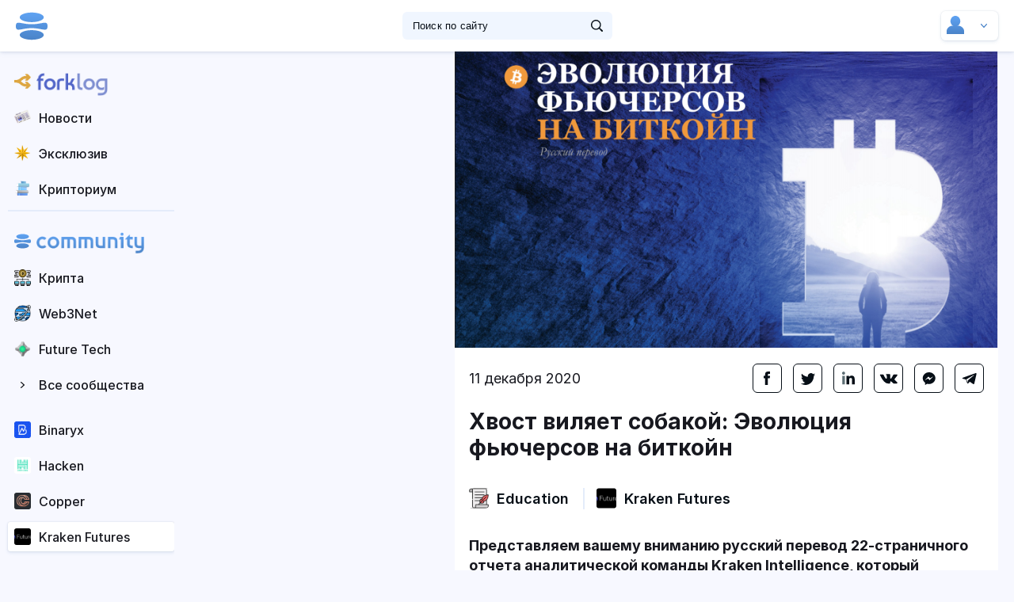

--- FILE ---
content_type: text/html; charset=UTF-8
request_url: https://hub.forklog.com/hvost-vilyaet-sobakoj-evolyutsiya-fyuchersov-na-bitkojn/
body_size: 15668
content:
<!DOCTYPE html>
<html  lang="ru-RU" style="margin-top: 0 !important">

<head>
	<meta charset="UTF-8">
    <meta name="viewport" content="width=device-width, initial-scale=1.0">
    <meta http-equiv="X-UA-Compatible" content="ie=edge">
	<meta name="viewport" content="width=device-width, initial-scale=1">
	<link rel="profile" href="http://gmpg.org/xfn/11">
	<style>
		@import url('https://rsms.me/inter/inter.css');
		html { font-family: 'Inter', sans-serif; }
		@supports (font-variation-settings: normal) {
			html { font-family: 'Inter var', sans-serif; }
}
	</style>
	<link rel="stylesheet prefetch" href="https://hub.forklog.com/wp-content/themes/hubv2/fonts/inter/Inter-Regular-slnt=0.ttf" as="font" type="font/ttf" crossorigin>
		<link rel="pingback" href="https://hub.forklog.com/xmlrpc.php">
	
			<title>Хвост виляет собакой: Эволюция фьючерсов на биткойн &#8212; Community HUB</title>
<meta name='robots' content='max-image-preview:large' />
	<style>img:is([sizes="auto" i], [sizes^="auto," i]) { contain-intrinsic-size: 3000px 1500px }</style>
	<link rel="alternate" type="application/rss+xml" title="Community HUB &raquo; Лента" href="https://hub.forklog.com/feed/" />
<link rel="alternate" type="application/rss+xml" title="Community HUB &raquo; Лента комментариев" href="https://hub.forklog.com/comments/feed/" />
<link rel="alternate" type="application/rss+xml" title="Community HUB &raquo; Лента комментариев к &laquo;Хвост виляет собакой: Эволюция фьючерсов на биткойн&raquo;" href="https://hub.forklog.com/hvost-vilyaet-sobakoj-evolyutsiya-fyuchersov-na-bitkojn/feed/" />
<script type="text/javascript">
/* <![CDATA[ */
window._wpemojiSettings = {"baseUrl":"https:\/\/s.w.org\/images\/core\/emoji\/16.0.1\/72x72\/","ext":".png","svgUrl":"https:\/\/s.w.org\/images\/core\/emoji\/16.0.1\/svg\/","svgExt":".svg","source":{"concatemoji":"https:\/\/hub.forklog.com\/wp-includes\/js\/wp-emoji-release.min.js?ver=6.8.3"}};
/*! This file is auto-generated */
!function(s,n){var o,i,e;function c(e){try{var t={supportTests:e,timestamp:(new Date).valueOf()};sessionStorage.setItem(o,JSON.stringify(t))}catch(e){}}function p(e,t,n){e.clearRect(0,0,e.canvas.width,e.canvas.height),e.fillText(t,0,0);var t=new Uint32Array(e.getImageData(0,0,e.canvas.width,e.canvas.height).data),a=(e.clearRect(0,0,e.canvas.width,e.canvas.height),e.fillText(n,0,0),new Uint32Array(e.getImageData(0,0,e.canvas.width,e.canvas.height).data));return t.every(function(e,t){return e===a[t]})}function u(e,t){e.clearRect(0,0,e.canvas.width,e.canvas.height),e.fillText(t,0,0);for(var n=e.getImageData(16,16,1,1),a=0;a<n.data.length;a++)if(0!==n.data[a])return!1;return!0}function f(e,t,n,a){switch(t){case"flag":return n(e,"\ud83c\udff3\ufe0f\u200d\u26a7\ufe0f","\ud83c\udff3\ufe0f\u200b\u26a7\ufe0f")?!1:!n(e,"\ud83c\udde8\ud83c\uddf6","\ud83c\udde8\u200b\ud83c\uddf6")&&!n(e,"\ud83c\udff4\udb40\udc67\udb40\udc62\udb40\udc65\udb40\udc6e\udb40\udc67\udb40\udc7f","\ud83c\udff4\u200b\udb40\udc67\u200b\udb40\udc62\u200b\udb40\udc65\u200b\udb40\udc6e\u200b\udb40\udc67\u200b\udb40\udc7f");case"emoji":return!a(e,"\ud83e\udedf")}return!1}function g(e,t,n,a){var r="undefined"!=typeof WorkerGlobalScope&&self instanceof WorkerGlobalScope?new OffscreenCanvas(300,150):s.createElement("canvas"),o=r.getContext("2d",{willReadFrequently:!0}),i=(o.textBaseline="top",o.font="600 32px Arial",{});return e.forEach(function(e){i[e]=t(o,e,n,a)}),i}function t(e){var t=s.createElement("script");t.src=e,t.defer=!0,s.head.appendChild(t)}"undefined"!=typeof Promise&&(o="wpEmojiSettingsSupports",i=["flag","emoji"],n.supports={everything:!0,everythingExceptFlag:!0},e=new Promise(function(e){s.addEventListener("DOMContentLoaded",e,{once:!0})}),new Promise(function(t){var n=function(){try{var e=JSON.parse(sessionStorage.getItem(o));if("object"==typeof e&&"number"==typeof e.timestamp&&(new Date).valueOf()<e.timestamp+604800&&"object"==typeof e.supportTests)return e.supportTests}catch(e){}return null}();if(!n){if("undefined"!=typeof Worker&&"undefined"!=typeof OffscreenCanvas&&"undefined"!=typeof URL&&URL.createObjectURL&&"undefined"!=typeof Blob)try{var e="postMessage("+g.toString()+"("+[JSON.stringify(i),f.toString(),p.toString(),u.toString()].join(",")+"));",a=new Blob([e],{type:"text/javascript"}),r=new Worker(URL.createObjectURL(a),{name:"wpTestEmojiSupports"});return void(r.onmessage=function(e){c(n=e.data),r.terminate(),t(n)})}catch(e){}c(n=g(i,f,p,u))}t(n)}).then(function(e){for(var t in e)n.supports[t]=e[t],n.supports.everything=n.supports.everything&&n.supports[t],"flag"!==t&&(n.supports.everythingExceptFlag=n.supports.everythingExceptFlag&&n.supports[t]);n.supports.everythingExceptFlag=n.supports.everythingExceptFlag&&!n.supports.flag,n.DOMReady=!1,n.readyCallback=function(){n.DOMReady=!0}}).then(function(){return e}).then(function(){var e;n.supports.everything||(n.readyCallback(),(e=n.source||{}).concatemoji?t(e.concatemoji):e.wpemoji&&e.twemoji&&(t(e.twemoji),t(e.wpemoji)))}))}((window,document),window._wpemojiSettings);
/* ]]> */
</script>
<style id='wp-emoji-styles-inline-css' type='text/css'>

	img.wp-smiley, img.emoji {
		display: inline !important;
		border: none !important;
		box-shadow: none !important;
		height: 1em !important;
		width: 1em !important;
		margin: 0 0.07em !important;
		vertical-align: -0.1em !important;
		background: none !important;
		padding: 0 !important;
	}
</style>
<style id='classic-theme-styles-inline-css' type='text/css'>
/*! This file is auto-generated */
.wp-block-button__link{color:#fff;background-color:#32373c;border-radius:9999px;box-shadow:none;text-decoration:none;padding:calc(.667em + 2px) calc(1.333em + 2px);font-size:1.125em}.wp-block-file__button{background:#32373c;color:#fff;text-decoration:none}
</style>
<style id='global-styles-inline-css' type='text/css'>
:root{--wp--preset--aspect-ratio--square: 1;--wp--preset--aspect-ratio--4-3: 4/3;--wp--preset--aspect-ratio--3-4: 3/4;--wp--preset--aspect-ratio--3-2: 3/2;--wp--preset--aspect-ratio--2-3: 2/3;--wp--preset--aspect-ratio--16-9: 16/9;--wp--preset--aspect-ratio--9-16: 9/16;--wp--preset--color--black: #000000;--wp--preset--color--cyan-bluish-gray: #abb8c3;--wp--preset--color--white: #ffffff;--wp--preset--color--pale-pink: #f78da7;--wp--preset--color--vivid-red: #cf2e2e;--wp--preset--color--luminous-vivid-orange: #ff6900;--wp--preset--color--luminous-vivid-amber: #fcb900;--wp--preset--color--light-green-cyan: #7bdcb5;--wp--preset--color--vivid-green-cyan: #00d084;--wp--preset--color--pale-cyan-blue: #8ed1fc;--wp--preset--color--vivid-cyan-blue: #0693e3;--wp--preset--color--vivid-purple: #9b51e0;--wp--preset--color--dark-gray: #222222;--wp--preset--color--medium-gray: #444444;--wp--preset--color--light-gray: #888888;--wp--preset--color--accent: #2e64e6;--wp--preset--gradient--vivid-cyan-blue-to-vivid-purple: linear-gradient(135deg,rgba(6,147,227,1) 0%,rgb(155,81,224) 100%);--wp--preset--gradient--light-green-cyan-to-vivid-green-cyan: linear-gradient(135deg,rgb(122,220,180) 0%,rgb(0,208,130) 100%);--wp--preset--gradient--luminous-vivid-amber-to-luminous-vivid-orange: linear-gradient(135deg,rgba(252,185,0,1) 0%,rgba(255,105,0,1) 100%);--wp--preset--gradient--luminous-vivid-orange-to-vivid-red: linear-gradient(135deg,rgba(255,105,0,1) 0%,rgb(207,46,46) 100%);--wp--preset--gradient--very-light-gray-to-cyan-bluish-gray: linear-gradient(135deg,rgb(238,238,238) 0%,rgb(169,184,195) 100%);--wp--preset--gradient--cool-to-warm-spectrum: linear-gradient(135deg,rgb(74,234,220) 0%,rgb(151,120,209) 20%,rgb(207,42,186) 40%,rgb(238,44,130) 60%,rgb(251,105,98) 80%,rgb(254,248,76) 100%);--wp--preset--gradient--blush-light-purple: linear-gradient(135deg,rgb(255,206,236) 0%,rgb(152,150,240) 100%);--wp--preset--gradient--blush-bordeaux: linear-gradient(135deg,rgb(254,205,165) 0%,rgb(254,45,45) 50%,rgb(107,0,62) 100%);--wp--preset--gradient--luminous-dusk: linear-gradient(135deg,rgb(255,203,112) 0%,rgb(199,81,192) 50%,rgb(65,88,208) 100%);--wp--preset--gradient--pale-ocean: linear-gradient(135deg,rgb(255,245,203) 0%,rgb(182,227,212) 50%,rgb(51,167,181) 100%);--wp--preset--gradient--electric-grass: linear-gradient(135deg,rgb(202,248,128) 0%,rgb(113,206,126) 100%);--wp--preset--gradient--midnight: linear-gradient(135deg,rgb(2,3,129) 0%,rgb(40,116,252) 100%);--wp--preset--font-size--small: 16px;--wp--preset--font-size--medium: 20px;--wp--preset--font-size--large: 24px;--wp--preset--font-size--x-large: 42px;--wp--preset--font-size--normal: 18px;--wp--preset--font-size--huge: 32px;--wp--preset--spacing--20: 0.44rem;--wp--preset--spacing--30: 0.67rem;--wp--preset--spacing--40: 1rem;--wp--preset--spacing--50: 1.5rem;--wp--preset--spacing--60: 2.25rem;--wp--preset--spacing--70: 3.38rem;--wp--preset--spacing--80: 5.06rem;--wp--preset--shadow--natural: 6px 6px 9px rgba(0, 0, 0, 0.2);--wp--preset--shadow--deep: 12px 12px 50px rgba(0, 0, 0, 0.4);--wp--preset--shadow--sharp: 6px 6px 0px rgba(0, 0, 0, 0.2);--wp--preset--shadow--outlined: 6px 6px 0px -3px rgba(255, 255, 255, 1), 6px 6px rgba(0, 0, 0, 1);--wp--preset--shadow--crisp: 6px 6px 0px rgba(0, 0, 0, 1);}:where(.is-layout-flex){gap: 0.5em;}:where(.is-layout-grid){gap: 0.5em;}body .is-layout-flex{display: flex;}.is-layout-flex{flex-wrap: wrap;align-items: center;}.is-layout-flex > :is(*, div){margin: 0;}body .is-layout-grid{display: grid;}.is-layout-grid > :is(*, div){margin: 0;}:where(.wp-block-columns.is-layout-flex){gap: 2em;}:where(.wp-block-columns.is-layout-grid){gap: 2em;}:where(.wp-block-post-template.is-layout-flex){gap: 1.25em;}:where(.wp-block-post-template.is-layout-grid){gap: 1.25em;}.has-black-color{color: var(--wp--preset--color--black) !important;}.has-cyan-bluish-gray-color{color: var(--wp--preset--color--cyan-bluish-gray) !important;}.has-white-color{color: var(--wp--preset--color--white) !important;}.has-pale-pink-color{color: var(--wp--preset--color--pale-pink) !important;}.has-vivid-red-color{color: var(--wp--preset--color--vivid-red) !important;}.has-luminous-vivid-orange-color{color: var(--wp--preset--color--luminous-vivid-orange) !important;}.has-luminous-vivid-amber-color{color: var(--wp--preset--color--luminous-vivid-amber) !important;}.has-light-green-cyan-color{color: var(--wp--preset--color--light-green-cyan) !important;}.has-vivid-green-cyan-color{color: var(--wp--preset--color--vivid-green-cyan) !important;}.has-pale-cyan-blue-color{color: var(--wp--preset--color--pale-cyan-blue) !important;}.has-vivid-cyan-blue-color{color: var(--wp--preset--color--vivid-cyan-blue) !important;}.has-vivid-purple-color{color: var(--wp--preset--color--vivid-purple) !important;}.has-black-background-color{background-color: var(--wp--preset--color--black) !important;}.has-cyan-bluish-gray-background-color{background-color: var(--wp--preset--color--cyan-bluish-gray) !important;}.has-white-background-color{background-color: var(--wp--preset--color--white) !important;}.has-pale-pink-background-color{background-color: var(--wp--preset--color--pale-pink) !important;}.has-vivid-red-background-color{background-color: var(--wp--preset--color--vivid-red) !important;}.has-luminous-vivid-orange-background-color{background-color: var(--wp--preset--color--luminous-vivid-orange) !important;}.has-luminous-vivid-amber-background-color{background-color: var(--wp--preset--color--luminous-vivid-amber) !important;}.has-light-green-cyan-background-color{background-color: var(--wp--preset--color--light-green-cyan) !important;}.has-vivid-green-cyan-background-color{background-color: var(--wp--preset--color--vivid-green-cyan) !important;}.has-pale-cyan-blue-background-color{background-color: var(--wp--preset--color--pale-cyan-blue) !important;}.has-vivid-cyan-blue-background-color{background-color: var(--wp--preset--color--vivid-cyan-blue) !important;}.has-vivid-purple-background-color{background-color: var(--wp--preset--color--vivid-purple) !important;}.has-black-border-color{border-color: var(--wp--preset--color--black) !important;}.has-cyan-bluish-gray-border-color{border-color: var(--wp--preset--color--cyan-bluish-gray) !important;}.has-white-border-color{border-color: var(--wp--preset--color--white) !important;}.has-pale-pink-border-color{border-color: var(--wp--preset--color--pale-pink) !important;}.has-vivid-red-border-color{border-color: var(--wp--preset--color--vivid-red) !important;}.has-luminous-vivid-orange-border-color{border-color: var(--wp--preset--color--luminous-vivid-orange) !important;}.has-luminous-vivid-amber-border-color{border-color: var(--wp--preset--color--luminous-vivid-amber) !important;}.has-light-green-cyan-border-color{border-color: var(--wp--preset--color--light-green-cyan) !important;}.has-vivid-green-cyan-border-color{border-color: var(--wp--preset--color--vivid-green-cyan) !important;}.has-pale-cyan-blue-border-color{border-color: var(--wp--preset--color--pale-cyan-blue) !important;}.has-vivid-cyan-blue-border-color{border-color: var(--wp--preset--color--vivid-cyan-blue) !important;}.has-vivid-purple-border-color{border-color: var(--wp--preset--color--vivid-purple) !important;}.has-vivid-cyan-blue-to-vivid-purple-gradient-background{background: var(--wp--preset--gradient--vivid-cyan-blue-to-vivid-purple) !important;}.has-light-green-cyan-to-vivid-green-cyan-gradient-background{background: var(--wp--preset--gradient--light-green-cyan-to-vivid-green-cyan) !important;}.has-luminous-vivid-amber-to-luminous-vivid-orange-gradient-background{background: var(--wp--preset--gradient--luminous-vivid-amber-to-luminous-vivid-orange) !important;}.has-luminous-vivid-orange-to-vivid-red-gradient-background{background: var(--wp--preset--gradient--luminous-vivid-orange-to-vivid-red) !important;}.has-very-light-gray-to-cyan-bluish-gray-gradient-background{background: var(--wp--preset--gradient--very-light-gray-to-cyan-bluish-gray) !important;}.has-cool-to-warm-spectrum-gradient-background{background: var(--wp--preset--gradient--cool-to-warm-spectrum) !important;}.has-blush-light-purple-gradient-background{background: var(--wp--preset--gradient--blush-light-purple) !important;}.has-blush-bordeaux-gradient-background{background: var(--wp--preset--gradient--blush-bordeaux) !important;}.has-luminous-dusk-gradient-background{background: var(--wp--preset--gradient--luminous-dusk) !important;}.has-pale-ocean-gradient-background{background: var(--wp--preset--gradient--pale-ocean) !important;}.has-electric-grass-gradient-background{background: var(--wp--preset--gradient--electric-grass) !important;}.has-midnight-gradient-background{background: var(--wp--preset--gradient--midnight) !important;}.has-small-font-size{font-size: var(--wp--preset--font-size--small) !important;}.has-medium-font-size{font-size: var(--wp--preset--font-size--medium) !important;}.has-large-font-size{font-size: var(--wp--preset--font-size--large) !important;}.has-x-large-font-size{font-size: var(--wp--preset--font-size--x-large) !important;}
:where(.wp-block-post-template.is-layout-flex){gap: 1.25em;}:where(.wp-block-post-template.is-layout-grid){gap: 1.25em;}
:where(.wp-block-columns.is-layout-flex){gap: 2em;}:where(.wp-block-columns.is-layout-grid){gap: 2em;}
:root :where(.wp-block-pullquote){font-size: 1.5em;line-height: 1.6;}
</style>
<link rel='stylesheet' id='hub-style-minified-css' href='https://hub.forklog.com/wp-content/themes/hubv2/stylemin1750073333.css?ver=1750073333' type='text/css' media='all' />
<link rel="https://api.w.org/" href="https://hub.forklog.com/wp-json/" /><link rel="alternate" title="JSON" type="application/json" href="https://hub.forklog.com/wp-json/wp/v2/posts/11365" /><link rel="EditURI" type="application/rsd+xml" title="RSD" href="https://hub.forklog.com/xmlrpc.php?rsd" />
<meta name="generator" content="WordPress 6.8.3" />
<link rel="canonical" href="https://hub.forklog.com/hvost-vilyaet-sobakoj-evolyutsiya-fyuchersov-na-bitkojn/" />
<link rel='shortlink' href='https://hub.forklog.com/?p=11365' />
<link rel="alternate" title="oEmbed (JSON)" type="application/json+oembed" href="https://hub.forklog.com/wp-json/oembed/1.0/embed?url=https%3A%2F%2Fhub.forklog.com%2Fhvost-vilyaet-sobakoj-evolyutsiya-fyuchersov-na-bitkojn%2F" />
<link rel="alternate" title="oEmbed (XML)" type="text/xml+oembed" href="https://hub.forklog.com/wp-json/oembed/1.0/embed?url=https%3A%2F%2Fhub.forklog.com%2Fhvost-vilyaet-sobakoj-evolyutsiya-fyuchersov-na-bitkojn%2F&#038;format=xml" />
<link rel="icon" href="https://hub.forklog.com/wp-content/uploads/2022/11/Favicon-60x60.png" sizes="32x32" />
<link rel="icon" href="https://hub.forklog.com/wp-content/uploads/2022/11/Favicon.png" sizes="192x192" />
<link rel="apple-touch-icon" href="https://hub.forklog.com/wp-content/uploads/2022/11/Favicon.png" />
<meta name="msapplication-TileImage" content="https://hub.forklog.com/wp-content/uploads/2022/11/Favicon.png" />

	

	<!-- <script src="https://hub.forklog.com/wp-content/themes/type/js/ac.js"></script> -->
	<meta name="yandex-verification" content="e77174e29180f11b" />
	<noscript><div><img src="https://mc.yandex.ru/watch/25974934" style="position:absolute; left:-9999px;" alt="" /></div></noscript>

	<noscript><div><img src="https://mc.yandex.ru/watch/56652385" style="position:absolute; left:-9999px;" alt="" /></div></noscript>

</head>

<body >
<header>
<div class="header-left_side">
<ul class="product_list">
	<!--<li><a href="https://hub.forklog.com">
				<span class="product_desc">HUB — это площадка для коммуникации представителей криптовалютной индустрии.</span>
			</a>
	</li>-->
	<li><a href="https://forklog.com/">
				<img src="https://hub.forklog.com/wp-content/themes/hubv2/img/forklog_logo.svg" alt="">
				<span class="product_desc">Журнал ForkLog - информационный ресурс о криптовалютах, блокчейне и децентрализованных технологиях.</span>
			</a>
	</li>
	<!--<li><a href="https://live.forklog.com/">
				<img src="https://hub.forklog.com/wp-content/themes/hubv2/img/live_logo.svg" alt="">
				<span class="product_desc">Аналитика, лекции, истории о мире криптовалют, децентрализации и влиянии технологий на общество в мультимедийном формате.</span>
			</a>
	</li>-->
</ul>
<div id="nav-icon">
		<span></span>
		<span></span>
		<span></span>
	</div>
	<a href="https://hub.forklog.com" class="logo"><img src="https://hub.forklog.com/wp-content/themes/hubv2/img/ch_logo_globe.svg" alt=""></a>
	<!--span class="others_products"></span-->
	</div><!--/img/logo_main.svg - Logo бещ НГ-->
<form role="search" method="get" id="searchform" class="searchform" action="https://hub.forklog.com">

				<div class="search_block container">
					<div class="search_wrapper">
						<input type="text" placeholder="Поиск по сайту" name="s" id="s">
						<button class="search_btn" type="submit"></button>
					</div>
				</div>
			</form>

<div class="header-login_blk">
	<div class="header-login_blk--container ">
		<div class="mob_header_blk">
			<div class="search_btn_mob"></div>
		</div>
						<div class="login_blk dropdown_target" data-dropdown="#not_logged" ><!--#login_options  параметр data-dropdown если залогинен-->
			<span class="avatar new_mes" style="background-image:url(
			
			)"></span>
			<span class="login_blk-indicator"></span>
		</div>
		<ul id="message_blk">
					</ul>
		<div class="header-dropdown_blk">
			<ul id="login_options">
				<div class="change_profile_blk">
					<div class="change_profile_header">
						<div class="return_to_menu">Назад</div>
					</div>
					<div class="change_profile_body">
											<!--div class="change_profile_item">
							<div class="profile_photo" style="background-image:url(https://hub.forklog.com/wp-content/themes/hubv2/img/profile_photo/profile_mouse.png)"></div>
							<div class="profile_right connect_to_profile_new">
								<div class="profile_name">ShaggyBeavers Paramining</div>
								<div class="profile_status resident">Резидент hub</div>
							</div>
						</div-->
						<!--a href="" class="new_profile"><span class="profile_icon"></span>Новый пользователь</a-->

					</div>
				</div>
				<!--li style="background-image:url(https://hub.forklog.com/wp-content/themes/hubv2/img/icons/my_project.svg)"><a href="">Мои проекты</a></li-->
								<li class="line mob_header_blk"></li>
				<li class="create_mob_item"><a href="https://hub.forklog.com/company_control/?new_post" class="create_mob">Новая запись</a></li>
				<li style="background-image:url(https://hub.forklog.com/wp-content/themes/hubv2/img/icons/my_pub.svg)"><a href="https://hub.forklog.com/company_control/" class="company_control-nav">Мои публикации</a></li>
				<li class="line"></li>
				<li style="background-image:url(https://hub.forklog.com/wp-content/themes/hubv2/img/icons/options_login.svg)"><a href="https://hub.forklog.com/company_control/#info" class="company_control-nav" >Настройки</a></li>
				<li style="background-image:url(https://hub.forklog.com/wp-content/themes/hubv2/img/icons/change_user.svg)"><a href="" class="change_profile">Сменить пользователя</a></li>
				<li style="background-image:url(https://hub.forklog.com/wp-content/themes/hubv2/img/icons/logout.svg)"><a href="https://hub.forklog.com/wp-login.php?action=logout&amp;_wpnonce=1f7258bb71">Выйти</a></li>
			</ul>
			<ul id="create_user_opt">
				<!--li><a href="https://hub.forklog.com/company_control/?new_vacancy"> Разместить вакансию (beta)</a></li-->
				<!--li><a href=""> Опубликовать мероприятие</a></li-->
				<span style="padding:20px;line-height:30px;">Тут  ничего нет. Пока что :)</span>
			</ul>
			<ul id="not_logged">
				<form id="loginform" action="login" method="post">
				<input type="hidden" id="security" name="security" value="ab7a0e3ddf" /><input type="hidden" name="_wp_http_referer" value="/hvost-vilyaet-sobakoj-evolyutsiya-fyuchersov-na-bitkojn/" />						<li class="login"><input type="text" placeholder="Логин" id="login" name="login"></li>
						<li class="pass"><input type="password" placeholder="Пароль" id="password" name="password"></li>
						<li class="enter"><button type="submit">Войти</button></li>
						<!--li class="not_logged-custom-checkbox" ><input type="checkbox" id="save_login"><label for="save_login">Запомнить на этом устройстве</label></li-->
						<!--li class="line"></li>
						<li ><a href="" class="via_tg">Войти через Telegram</a></li>
						<li ><a href="" class="via_google">Войти через Google</a></li-->
						<li class="line"></li>
						<li class="for_go_resident"><a href="https://hub.forklog.com/become-a-resident/" class="go_resident">Стать резидентом </a></li>
						<li class="for_login_err"><a href="https://hub.forklog.com/wp-login.php?action=lostpassword" class="login_err">Не получается войти</a></li>
				</form>
			</ul>
		</div>
	</div>

</div>
</header>
    <main id="post"								>
		<!--about_hub_page класс в мэйн для странице "Что такое HUB ForkLog?"  -->
				<div class="header container">
				<!--div class="ticker_light_wrap" style="width: 100%; height: 38px; overflow: hidden; ">
								<!--iframe class="ticker_light" src="https://currency.com/widgets/ticker-light.html" height="40px" style="width: calc(100% + 2px); border: none; margin: -1px;" ></iframe-->
				

				</div-->
										<div class="filter_post" style="display:none;">
												<div class="filter_item"><a  href="https://hub.forklog.com/communities/obzory-kriptovalyut/">Крипта</a></div>
								<div class="filter_item"><a  href="https://hub.forklog.com/communities/web3/">Web3Net</a></div>
								<div class="filter_item"><a  href="https://hub.forklog.com/communities/iskusstvennyj-intellekt/">Future Tech</a></div>
								<div class="filter_item"><a  href="https://hub.forklog.com/communities/matrix/">Матрица</a></div>
								<div class="filter_item"><a  href="https://hub.forklog.com/communities/neo-politics/">DAO Politics</a></div>
								<div class="filter_item"><a  href="https://hub.forklog.com/communities/future-human/">Future Human</a></div>
								<div class="filter_item"><a  href="https://hub.forklog.com/communities/bitcoin/">Education</a></div>
								<div class="filter_item"><a  href="https://hub.forklog.com/communities/technologies/">Other Tech</a></div>
							</div><!-- <div class="filter_post">
						<div class="filter_item"><a href="" class="active"> Биржи</a></div>
						<div class="filter_item"><a href="">Трейдинг</a></div>
						<div class="filter_item"><a href="">Майнинг</a></div>
						<div class="filter_item"><a href="">Технологии</a></div>
						<div class="filter_item"><a href="">Маркетинг</a></div>
						<div class="filter_item"><a href="">Legal</a></div>
						<div class="filter_item"><a href="">Безопасность</a></div>
						<div class="filter_item"><a href="">Конкурсы</a></div>
						<div class="filter_item"><a href="">Истории и интервью</a></div>
						<div class="filter_item"><a href="">Анонсы и мероприятия</a></div>
						<div class="filter_item"><a href="">Майнинг2</a></div>
						<div class="filter_item"><a href="">Технологии2</a></div>
					</div> -->
				</div>
		
        <aside class="left_sidebar">
			<!-- 			            <div class="login_block">
                <button class="btn"></button>
                <a href="https://hub.forklog.com/become-a-resident/" class="go_resident">Стать резидентом </a>
                <div class="login_field">
                    <form  id="loginform" action="login" method="post">
                        <input type="email" name="login" id="login" placeholder="Логин">
                        <input type="password" name="password" id="password" placeholder="Пароль">
                        <div class="action_form">
                            <a href="" class="close">назад</a>
                            <button type="submit">войти</button>
                        </div>
                        <div class="save_pass_login"><input type="checkbox" name="" id="save_me"><label for="save_me">Запомнить меня на этом устройстве</label></div>
						<input type="hidden" id="security" name="security" value="ab7a0e3ddf" /><input type="hidden" name="_wp_http_referer" value="/hvost-vilyaet-sobakoj-evolyutsiya-fyuchersov-na-bitkojn/" />                    </form>
                    <a href="https://hub.forklog.com/become-a-resident/" class="resident"> Стать резидентом</a>
                    <a href="https://hub.forklog.com/wp-login.php?action=lostpassword" class="login_err">Не получается войти</a>
                </div>
            </div>
			 -->
            <div class="navigation_panel">
								<ul class="forklog_group">
										<li>
							   
											 <a href="https://forklog.com" id="fl_link_fork">
												<!--span class="users_logo"  style="background-image:url('https://hub.forklog.com/wp-content/uploads/2021/10/review-60x60.png')"></span-->
												<span class="users_logo" data-tooltip="Forklog.com"></span>
												<style>
												#fl_link_fork .users_logo {
													background-image:url('https://hub.forklog.com/wp-content/themes/hubv2/img/fl_logo_fork.png');
													background-repeat: no-repeat
												}
												#fl_link_fork img {
													    margin-top: 7px;
														margin-left: -3px;
														height: 29px;
												}
												</style>

												<span><img src="https://hub.forklog.com/wp-content/themes/hubv2/img/fl_logo_text.png"></span></a><!--span class="quantity">+12</span-->
											
										</li>
										<li>
							   
											 <a href="https://forklog.com/news" id="fl_link_fork_news">
												<!--span class="users_logo"  style="background-image:url('https://hub.forklog.com/wp-content/uploads/2021/10/review-60x60.png')"></span-->
												<span class="users_logo" data-tooltip="Forklog.com"></span>
												<style>
												#fl_link_fork_news .users_logo {
													background-image:url('https://hub.forklog.com/wp-content/themes/hubv2/img/fl_news_logo.png');
													background-repeat: no-repeat
												}
												</style>

												<span>Новости</span></a><!--span class="quantity">+12</span-->
											
										</li>
										<li>
							   
											 <a href="https://forklog.com/exclusive" id="fl_link_fork_excl">
												<!--span class="users_logo"  style="background-image:url('https://hub.forklog.com/wp-content/uploads/2021/10/review-60x60.png')"></span-->
												<span class="users_logo" data-tooltip="Forklog.com"></span>
												<style>
												#fl_link_fork_excl .users_logo {
													background-image:url('https://hub.forklog.com/wp-content/themes/hubv2/img/fl_excl_logo.png');
													background-repeat: no-repeat
												}
												</style>

												<span>Эксклюзив</span></a><!--span class="quantity">+12</span-->
											
										</li>
										<li>
							   
											 <a href="https://forklog.com/cryptorium" id="fl_link_fork_cryptorium">
												<!--span class="users_logo"  style="background-image:url('https://hub.forklog.com/wp-content/uploads/2021/10/review-60x60.png')"></span-->
												<span class="users_logo" data-tooltip="Forklog.com"></span>
												<style>
												#fl_link_fork_cryptorium .users_logo {
													background-image:url('https://hub.forklog.com/wp-content/themes/hubv2/img/fl_cryptorium_logo.png');
													background-repeat: no-repeat
												}
												</style>

												<span>Крипториум</span></a><!--span class="quantity">+12</span-->
											
										</li>
								</ul>
								<style>
								.left_sidebar .forklog_group{
								border-bottom: 2px solid #e4ecfa;margin-bottom:20px;}
								</style>
						       <ul class="communities">
										<li>
							   
											 <a href="https://hub.forklog.com" id="hub_link_globe">
												<!--span class="users_logo"  style="background-image:url('https://hub.forklog.com/wp-content/uploads/2021/10/review-60x60.png')"></span-->
												<span class="users_logo" data-tooltip="Community"></span>
												<style>
												#hub_link_globe .users_logo {
													background-image:url('https://hub.forklog.com/wp-content/themes/hubv2/img/ch_logo_globe.svg');
													background-repeat: no-repeat
												}
												#hub_link_globe img {
													    margin-top: 3px;
														margin-left: -3px;
														height: 27px;
												}
												</style>

												<span><img src="https://hub.forklog.com/wp-content/themes/hubv2/img/ch_logo_text.png"></span></a><!--span class="quantity">+12</span-->
											
										</li>
							   
												 <li >
											 <a href="https://hub.forklog.com/communities/obzory-kriptovalyut/" id="com_23063">
												<!--span class="users_logo"  style="background-image:url('https://hub.forklog.com/wp-content/uploads/2021/10/decentralized-60x60.png')"></span-->
												<span class="users_logo" data-tooltip="Крипта" ></span>
												<style>
												#com_23063 .users_logo {
													background-image:url('https://hub.forklog.com/wp-content/uploads/2021/10/decentralized-60x60.png')
												}
												#com_23063:hover .users_logo {
													background-image:url('https://hub.forklog.com/wp-content/uploads/2021/10/decentralized-1.png')
												}
												</style>

												<span>Крипта</a></span><!--span class="quantity">+12</span-->
											</a>
										</li>
													 <li >
											 <a href="https://hub.forklog.com/communities/web3/" id="com_36075">
												<!--span class="users_logo"  style="background-image:url('https://hub.forklog.com/wp-content/uploads/2022/12/uranus-60x60.png')"></span-->
												<span class="users_logo" data-tooltip="Web3Net" ></span>
												<style>
												#com_36075 .users_logo {
													background-image:url('https://hub.forklog.com/wp-content/uploads/2022/12/uranus-60x60.png')
												}
												#com_36075:hover .users_logo {
													background-image:url('https://hub.forklog.com/wp-content/uploads/2022/12/uranus-2.png')
												}
												</style>

												<span>Web3Net</a></span><!--span class="quantity">+12</span-->
											</a>
										</li>
													 <li >
											 <a href="https://hub.forklog.com/communities/iskusstvennyj-intellekt/" id="com_7898">
												<!--span class="users_logo"  style="background-image:url('https://hub.forklog.com/wp-content/uploads/2020/07/AI-60x60.png')"></span-->
												<span class="users_logo" data-tooltip="Future Tech" ></span>
												<style>
												#com_7898 .users_logo {
													background-image:url('https://hub.forklog.com/wp-content/uploads/2020/07/AI-60x60.png')
												}
												#com_7898:hover .users_logo {
													background-image:url('https://hub.forklog.com/wp-content/uploads/2020/07/AI-1.png')
												}
												</style>

												<span>Future Tech</a></span><!--span class="quantity">+12</span-->
											</a>
										</li>
													 <li >
											 <a href="https://hub.forklog.com/communities/matrix/" id="com_36217">
												<!--span class="users_logo"  style="background-image:url('https://hub.forklog.com/wp-content/uploads/2022/12/digital-rain-60x60.png')"></span-->
												<span class="users_logo" data-tooltip="Матрица" ></span>
												<style>
												#com_36217 .users_logo {
													background-image:url('https://hub.forklog.com/wp-content/uploads/2022/12/digital-rain-60x60.png')
												}
												#com_36217:hover .users_logo {
													background-image:url('https://hub.forklog.com/wp-content/uploads/2022/12/rabbit.png')
												}
												</style>

												<span>Матрица</a></span><!--span class="quantity">+12</span-->
											</a>
										</li>
													 <li >
											 <a href="https://hub.forklog.com/communities/neo-politics/" id="com_36197">
												<!--span class="users_logo"  style="background-image:url('https://hub.forklog.com/wp-content/uploads/2022/12/mercury-60x60.png')"></span-->
												<span class="users_logo" data-tooltip="DAO Politics" ></span>
												<style>
												#com_36197 .users_logo {
													background-image:url('https://hub.forklog.com/wp-content/uploads/2022/12/mercury-60x60.png')
												}
												#com_36197:hover .users_logo {
													background-image:url('https://hub.forklog.com/wp-content/uploads/2022/12/mercury-1.png')
												}
												</style>

												<span>DAO Politics</a></span><!--span class="quantity">+12</span-->
											</a>
										</li>
													 <li >
											 <a href="https://hub.forklog.com/communities/future-human/" id="com_36429">
												<!--span class="users_logo"  style="background-image:url('https://hub.forklog.com/wp-content/uploads/2022/12/saturn-2-60x60.png')"></span-->
												<span class="users_logo" data-tooltip="Future Human" ></span>
												<style>
												#com_36429 .users_logo {
													background-image:url('https://hub.forklog.com/wp-content/uploads/2022/12/saturn-2-60x60.png')
												}
												#com_36429:hover .users_logo {
													background-image:url('https://hub.forklog.com/wp-content/uploads/2022/12/saturn.png')
												}
												</style>

												<span>Future Human</a></span><!--span class="quantity">+12</span-->
											</a>
										</li>
													 <li   class="active">
											 <a href="https://hub.forklog.com/communities/bitcoin/" id="com_6684">
												<!--span class="users_logo"  style="background-image:url('https://hub.forklog.com/wp-content/uploads/2020/07/papyrus-60x60.png')"></span-->
												<span class="users_logo" data-tooltip="Education" ></span>
												<style>
												#com_6684 .users_logo {
													background-image:url('https://hub.forklog.com/wp-content/uploads/2020/07/papyrus-60x60.png')
												}
												#com_6684:hover .users_logo {
													background-image:url('https://hub.forklog.com/wp-content/uploads/2020/07/papyrus-1.png')
												}
												</style>

												<span>Education</a></span><!--span class="quantity">+12</span-->
											</a>
										</li>
													 <li >
											 <a href="https://hub.forklog.com/communities/technologies/" id="com_6694">
												<!--span class="users_logo"  style="background-image:url('https://hub.forklog.com/wp-content/uploads/2020/07/blockchain-60x60.png')"></span-->
												<span class="users_logo" data-tooltip="Other Tech" ></span>
												<style>
												#com_6694 .users_logo {
													background-image:url('https://hub.forklog.com/wp-content/uploads/2020/07/blockchain-60x60.png')
												}
												#com_6694:hover .users_logo {
													background-image:url('https://hub.forklog.com/wp-content/uploads/2020/07/blockchain-3.png')
												}
												</style>

												<span>Other Tech</a></span><!--span class="quantity">+12</span-->
											</a>
										</li>
												 <li class="all_link more_communities"><a href="https://hub.forklog.com/communities" data-tooltip="Все сообщества">Все сообщества</a></li>
									 </ul>
									 <ul class="residents">
	 										<li total_posts_per_week="0"  >
										<a href="https://hub.forklog.com/companies/binaryx/" data-company_id="11501">
										<span class="users_logo" style="background-image:url('https://hub.forklog.com/wp-content/uploads/11501-av180x180-60x60.png')" data-tooltip="Binaryx" ></span>
										<span>Binaryx</span>
										</a>
									</li>
										<li total_posts_per_week="0"  >
										<a href="https://hub.forklog.com/companies/hacken/" data-company_id="11314">
										<span class="users_logo" style="background-image:url('https://hub.forklog.com/wp-content/uploads/11314-av8k39Q5bB_400x400-60x60.png')" data-tooltip="Hacken" ></span>
										<span>Hacken</span>
										</a>
									</li>
										<li total_posts_per_week="0"  >
										<a href="https://hub.forklog.com/companies/copper/" data-company_id="11313">
										<span class="users_logo" style="background-image:url('https://hub.forklog.com/wp-content/uploads/11313-avCopper-60x60.png')" data-tooltip="Copper" ></span>
										<span>Copper</span>
										</a>
									</li>
										<li total_posts_per_week="0"  class="active" >
										<a href="https://hub.forklog.com/companies/kraken-futures/" data-company_id="1064">
										<span class="users_logo" style="background-image:url('https://hub.forklog.com/wp-content/uploads/krakenfututres-60x60.png')" data-tooltip="Kraken Futures" ></span>
										<span>Kraken Futures</span>
										</a>
									</li>
										<li total_posts_per_week="0"  >
										<a href="https://hub.forklog.com/companies/changenow/" data-company_id="10592">
										<span class="users_logo" style="background-image:url('https://hub.forklog.com/wp-content/uploads/10592-avlogo-on-white-60x60.png')" data-tooltip="ChangeNOW" ></span>
										<span>ChangeNOW</span>
										</a>
									</li>
											 <li class="all_link"><a href="https://hub.forklog.com/companies" data-tooltip="Резиденты hub">Резиденты hub</a></li>
										 <li class="all_link"><a href="https://hub.forklog.com/vacancies" data-tooltip="Вакансии"><!--span class="beta"-->Вакансии </span></a></li>
									 </ul>
									 <!-- <ul class="vacancies">
									 	<li><a href="https://hub.forklog.com/vacancies"><span class="beta">Вакансии </span></a></li>
									 </ul>  -->
                <!-- <ul class="nav_list">
                    <li ><a href="https://hub.forklog.com/companies">Резиденты</a></li>
                    <li class="dropdown"><span>Сообщества</span>
                        <ul class="drop_list">
                            <li><a href="https://hub.forklog.com/communities?popular">Популярные</a></li>
                            <li><a href="https://hub.forklog.com/communities?new">Новые</a></li>
                            <li><a href="https://hub.forklog.com/communities">Все сообщества</a></li>
                        </ul>
                    </li>
                    <li><a href="https://hub.forklog.com/about-hub/">Проект HUB</a></li>
                </ul> -->
            </div>




						<div class="social_block">
                <div class="social_links">
												<a href="https://hub.forklog.com/about-hub" class="about_hub">Проект HUB</a>
                </div>
                <div class="right_reserved">
                    <!--img src="https://hub.forklog.com/wp-content/themes/hubv2/img/ch_logo.svg" alt=""-->
                    <span><span style="display:block">2020-2026 © hub.forklog.com</span> All Rights Reserved.</span>
                </div>
            </div>	
			<div class="social_forklog" >
			<!-- <a href="" class="tw"></a>	<a href="" class="vk"></a>							 -->
			<a href="http://discord.gg/forklog" class="discord" target="_blank"></a><a href="https://hub.forklog.com/feed/" class="rss" target="_blank"></a>	<a href="https://www.facebook.com/hubforklog/" class="fb" target="_blank"></a><a href="https://t.me/HUBforklog" class="tg" target="_blank"></a><a href="https://www.youtube.com/playlist?list=PLVTwIlNOBqzcjlMkEUuui_F7sgDdC0ujp" class="yt" target="_blank"></a>							
			</div>
						 <div class="copy_right"> Свободное копирование и распространение материалов HUB разрешено только с указанием активной ссылки на HUB как на источник. Указание ссылки также является обязательным при копировании материалов в социальные сети или печатные издания. </div>
						<!--<div class="menu_mobile_btn">
						<div id="nav-icon">
								<span></span>
								<span></span>
								<span></span>
							</div>
						</div>
						<div class="menu_mobile">
							<div class="wrapper">
							<div class="login_btn_group">
								<div class="reg_btn">Регистрация</div>
								<div class="login_btn">Вход</div>
							</div>
							<form role="search" method="get" id="searchform" class="searchform" action="https://hub.forklog.com">
								<div class="search_block">
									<div class="search_wrapper">
										<input type="search" placeholder="Поиск по сайту" name="s" id="s">
									</div>
								</div>
							</form>
							<div class="navigation_panel">
						       <ul class="communities">
										 <li style="background:url('https://flogdev.com/hub/wp-content/themes/hub/img/group_logo/group_logo_01.svg') no-repeat 8px 50%"><a href=""><span>Биржи</span><span class="quantity">+12</span></a></li>
										 <li style="background:url('https://flogdev.com/hub/wp-content/themes/hub/img/group_logo/grop_logo_02.svg') no-repeat 8px 50%"><a href=""><span>Трейдинг</span><span class="quantity"></span></a></li>
										 <li style="background:url('https://flogdev.com/hub/wp-content/themes/hub/img/group_logo/group_logo_01.svg') no-repeat 8px 50%"><a href=""><span>Майнинг</span><span class="quantity"></span></a></li>
										 <li style="background:url('https://flogdev.com/hub/wp-content/themes/hub/img/group_logo/grop_logo_02.svg') no-repeat 8px 50%" class="hidden"><a href=""><span>Технологии</span><span class="quantity">+1</span></a></li>
										 <li style="background:url('https://flogdev.com/hub/wp-content/themes/hub/img/group_logo/group_logo_01.svg') no-repeat 8px 50%" class="hidden"><a href=""><span>Маркетинг</span><span class="quantity"></span></a></li>
										 <li class="all_link more_communities"><a href="">Все сообщества</a></li>
									 </ul>
									 <ul class="residents">
									 <li class="active" style="background:url('https://flogdev.com/hub/wp-content/themes/hub/img/residents_logo/min/resident_logo_min01.svg') no-repeat 8px 50%"><a href="">6block</a></li>
										 <li style="background:url('https://flogdev.com/hub/wp-content/themes/hub/img/residents_logo/min/resident_logo_min02.svg') no-repeat 8px 50%"><a href="">Alexey Pogorely</a></li>
										 <li  style="background:url('https://flogdev.com/hub/wp-content/themes/hub/img/residents_logo/min/resident_logo_min03.svg') no-repeat 8px 50%"><a href="">AMLBot</a></li>
										 <li  style="background:url('https://flogdev.com/hub/wp-content/themes/hub/img/residents_logo/min/resident_logo_min04.svg') no-repeat 8px 50%"><a href="">Atomex</a></li>
										 <li style="background:url('https://flogdev.com/hub/wp-content/themes/hub/img/residents_logo/min/resident_logo_min05.svg') no-repeat 8px 50%"><a href="">BDCenter Digital</a></li>
										 <li class="all_link"><a href="">Резиденты hub</a></li>
									 </ul>


						</div>
						<div class="works">
           <div class="work_item">
               <div class="title"> <a href=""> Senior Ruby on Rails Developer for Ponzemining</a></div>
               <div class="price">190 000 руб. / мес.</div>
               <ul class="options">
                   <li><span>Расположение:</span><b> Москва, РФ</b></li>
                   <li><span>Место работы:</span><b>Удаленно</b></li>
                   <li><span>Тип занятости:</span><b>Частичная</b></li>
               </ul>
               <div class="works_footer">
                <span class="name" style="background:url('https://flogdev.com/hub/wp-content/themes/hub/img/residents_logo/min/resident_logo_min01.svg') no-repeat 0 50%">Ponzemining</span>
							 </div>
							 <ul class="vacancies">
									 	<li class="all_link"><a href=""><span class="beta">Вакансии </span></a></li>
									 </ul>
        		</div>
           </div>

						</div>
						<div class="menu_mobile_footer wrapper">
						<div class="right_reserved">
                    <img src="https://flogdev.com/hub/wp-content/themes/hub/img/white_logo.svg" alt="">
                    <span><span>2020 © hub.forklog.com</span> All Rights Reserved.</span>
                </div>

						<div class="copy_right"> Свободное копирование и распространение материалов HUB разрешено только с указанием активной ссылки на HUB как на источник. Указание ссылки также является обязательным при копировании материалов в социальные сети или печатные издания. </div>
						</div>
						</div> -->
        </aside>
		







<div class="post_header-blur_wraped">

<div class="post_header" style="background-image: url(https://hub.forklog.com/wp-content/themes/hubv2/img/def_post_img.jpg);">
            </div>
						<div class="post_header_img" style="background-image: url(			
							https://hub.forklog.com/wp-content/uploads/base_11365_40217.png				);">
				</div>
</div>


        <div class="container ">
					<div class="post_wrap">
            <div class="post_item" data-post_id="11365">
            
            <div class="post_body pad-post"> 
                
                <div class="under_title">
                    <div class="author_date">
                        <div class="date"> 11 декабря 2020</div>
                        <!-- <a href="https://hub.forklog.com/companies/kraken-futures/'" class="author">Kraken Futures</a> -->
                    </div>
                    <ul class="social_links share">
                        <li class="fb"><a href=""></a></li>
                        <li class="tw"><a href=""></a></li>
                        <li class="ln"><a href=""></a></li>
                        <li class="vk"><a href=""></a></li>
                        <li class="wa"><a href=""></a></li>
                        <li class="tg"><a href=""></a></li>
					</ul>
					<h1>Хвост виляет собакой: Эволюция фьючерсов на биткойн </h1> 
					<ul class="post_footer title">
											<li class="theme">
							<span class="logo_item" style="background-image:url('https://hub.forklog.com/wp-content/uploads/2020/07/papyrus-60x60.png')"></span>
							<a href="https://hub.forklog.com/communities/bitcoin/">Education</a>					
						</li>
											<li class="resident">
							<span class="logo_item" style="background-image:url('https://hub.forklog.com/wp-content/uploads/krakenfututres-60x60.png')"></span>															<a href="https://hub.forklog.com/companies/kraken-futures/">Kraken Futures</a>					
													</li>
											</ul>
						<!-- 						<ul class=" hashtags pad-post">
						
																							 <li><a href="https://hub.forklog.com/tag/kraken">kraken</a></li>
																																							 <li><a href="https://hub.forklog.com/tag/bitkojn">биткойн</a></li>
																																							 <li><a href="https://hub.forklog.com/tag/derivativy">деривативы</a></li>
																																																				
						</ul>
			 -->
                </div>
								
					<div class="post_content">
	<p><strong>Представляем вашему вниманию русский перевод 22-страничного отчета аналитической команды Kraken Intelligence, который посвящен обзору рынка производных финансовых инструментов на криптовалюты.</strong></p>
<p>За последние несколько лет индустрия крипто-деривативов значительно изменилась. Начиная с таких пионеров, как Crypto Facilities, BitMEX, Deribit, BitVC (теперь HuobiDM) и OKEx, торговля производными финансовыми инструментами на криптовалюты активно развилась в 2017 году, совпав с выходом на этот рынок традиционных игроков, таких как CME и CBOE. В течение 2018 и 2019 годов номинальные объемы деривативов резко выросли, превысив объемы спотовой торговли, особенно в таких биржах, как Bitfinex, Bybit, FTX, Binance и Bakkt, которая принадлежит Межконтинентальной бирже (ICE).</p>
<p>По мере того, как рынок крипто-деривативов становится все более насыщенным, мы изучили, как структура рынка менялась с течением времени. В частности, мы рассматриваем актуальность номинального объема производных финансовых инструментов, который в настоящее время превысил более чем в 4,6 раз объем спотовой торговли, согласно отчетам ведущих мировых криптобирж. Мы исследуем последствия этой чрезвычайно сильной динамики, включая нестабильность рынка и кульминацию Чёрного четверга. В этом отчете мы делаем выводы, что эти риски могут усилить нестабильность в краткосрочной перспективе и потребуют структурных изменений маржинального обеспечения в криптоиндустрии.</p>
<p><strong>Читать отчет в формате PDF:</strong> <a href="https://bit.ly/Evolution_Of_Bitcoin_Futures">https://bit.ly/Evolution_Of_Bitcoin_Futures</a></p>
					</div>
					<div class="post_item_footer">
					<p style="font-style:italic">Обсудить в <a href="https://discord.gg/vxpsmYVnqy" target="_blank">Discord!</a> </p>
						<ul class="social_links share">
							<li class="fb"><a href=""></a></li>
							<li class="tw"><a href=""></a></li>
							<li class="ln"><a href=""></a></li>
							<li class="vk"><a href=""></a></li>
							<li class="wa"><a href=""></a></li>
							<li class="tg"><a href=""></a></li>
						</ul>
						
												<ul class=" hashtags pad-post">
						
																										 <li><a href="https://hub.forklog.com/tag/kraken">kraken</a></li>
																																														 <li><a href="https://hub.forklog.com/tag/bitkojn">биткойн</a></li>
																																														 <li><a href="https://hub.forklog.com/tag/derivativy">деривативы</a></li>
																																																														
							
						</ul>
					</div>
					<a href="https://discord.gg/vxpsmYVnqy" target="_blank" ><div style="background:url('https://hub.forklog.com/wp-content/themes/hubv2/img/Discord_subscribe.webp');   background-size:     cover;     background-repeat:   no-repeat;    background-position: center center;     width:686px; margin:0 -24px; height:121px;"></div></a>
                </div>
						</div>
		</div>
	</div>
	
	<div class="user_block">	
			
				<div class="user_wraper">
					<div class="user_header">
						<div class="user_name" ><span class="user_logo" style="background-image:url('https://hub.forklog.com/wp-content/uploads/krakenfututres-60x60.png')"></span>Kraken Futures</div>
						<ul class="user_options">
							<li><span>Зарегистрирован: </span><span>22 мая 2012 г.</span></li>
							<li><span>Локация:</span><span>London/United Kingdom</span></li>
							<li><span>Сайт:</span><a href="#">penroseisparty.com</a></li>
						</ul>
					</div>
					<div class="user_body">
						<div class="user_posts">
																<div class="user_posts_item">
											<a href="https://hub.forklog.com/ezhenedelnyj-obzor-po-kripto-derivativam-17-23-avgusta-2020/" class="user_posts_item_title">​​Еженедельный обзор по крипто-деривативам: 17 &#8212; 23 августа 2020</a>
											<div class="user_posts_time">5 лет назад</div>
											<div class="user_posts_item_footer">
												<div class="theme" >
													<span class="logo_item" style="background-image:url('https://hub.forklog.com/wp-content/uploads/2021/10/decentralized-60x60.png')"></span>
													<a href="https://hub.forklog.com/communities/obzory-kriptovalyut/">Крипта</a>				
												</div>
												<div class="user_posts__item_copy_link show_all"></div>
											</div>
										</div>
																			<div class="user_posts_item">
											<a href="https://hub.forklog.com/ezhenedelnyj-obzor-po-kripto-derivativam-10-16-avgusta-2020/" class="user_posts_item_title">​​Еженедельный обзор по крипто-деривативам: 10 &#8212; 16 августа 2020</a>
											<div class="user_posts_time">5 лет назад</div>
											<div class="user_posts_item_footer">
												<div class="theme" >
													<span class="logo_item" style="background-image:url('https://hub.forklog.com/wp-content/uploads/2021/10/decentralized-60x60.png')"></span>
													<a href="https://hub.forklog.com/communities/obzory-kriptovalyut/">Крипта</a>				
												</div>
												<div class="user_posts__item_copy_link show_all"></div>
											</div>
										</div>
																			<div class="user_posts_item">
											<a href="https://hub.forklog.com/ezhenedelnyj-obzor-po-kripto-derivativam-3-9-avgusta-2020/" class="user_posts_item_title">Еженедельный обзор по крипто-деривативам: 3 &#8212; 9 августа 2020</a>
											<div class="user_posts_time">5 лет назад</div>
											<div class="user_posts_item_footer">
												<div class="theme" >
													<span class="logo_item" style="background-image:url('https://hub.forklog.com/wp-content/uploads/2021/10/decentralized-60x60.png')"></span>
													<a href="https://hub.forklog.com/communities/obzory-kriptovalyut/">Крипта</a>				
												</div>
												<div class="user_posts__item_copy_link show_all"></div>
											</div>
										</div>
																	
								<a href="https://hub.forklog.com/companies/kraken-futures/" class="all_user_posts all_link">Kraken Futures на hub</a>
						</div>
						<!--div class="user_work">
							<div class="work_item">
									<div class="title"> <a href=""> Senior Ruby on Rails Developer for Ponzemining от <span class="price">190 000 руб. / мес.</span></a></div>
									<div class="user_posts_time">12 час назад</div>
									<ul class="options">
											<li><span>Расположение:</span><b> Москва, РФ</b></li>
											<li><span>Место работы:</span><b>Удаленно</b></li>
											<li><span>Тип занятости:</span><b>Частичная</b></li>
									</ul>
									<div class="works_footer">
									<div class="theme" style="display:none;">
											<span class="logo_item" style="background-image:url('https://flogdev.com/hub/wp-content/themes/hub/img/residents_logo/min/resident_logo_min01.svg')" ></span>
											<a href="">Ponzemining</a>					
										</div>
										<a href="#" class="all_link">Вакансии</a>
										<div class="user_posts__item_copy_link show_all"></div>
									</div>
							</div>
							
						</div-->
					</div>
		</div>
							<!--div class="ads_block">
							<a href="" style="background:url('https://flogdev.com/hub/wp-content/themes/hub/img/post/img_1.png') no-repeat 0 50%">6block ADS</a>
							<a href="" style="background:url('https://flogdev.com/hub/wp-content/themes/hub/img/post/img_2.png') no-repeat 0 50%">6block ADS</a>
						</div-->
	</div>			
<!--a class="next_post container" href="https://hub.forklog.com/novye-vozmozhnosti-pokupki-kriptovalyuty-s-karty-eshhe-bolshe-vybora/">
	<div class="next_post_img_blur" style="background-image: url(			
							https://hub.forklog.com/wp-content/uploads/base_11369_44461.png				);"></div>
	<div class="next_post_title">
		<span>Далее:</span>
		<p>Новые возможности покупки криптовалюты с карты, еще больше выбора!</p>
	</div>
</a-->
























        <!-- <aside class="right_sidebar">

     div class="options">
            <span class="option_btn">Настроить</span>
            <div class="option_list">
                <div class="opdtion_header">
                    <span class="uncheck_all"></span>
                    <span class="hide_options"></span>
                </div>
                <div class="options_body">
                    <ul class="options_list">
                        <li><input class="styled-checkbox" type="checkbox" name="" id="styled-checkbox-1"  checked><label for="styled-checkbox-1">Курсы криптовалют</label></li>
                        <li><input class="styled-checkbox" type="checkbox" name="" id="styled-checkbox-2"  checked><label for="styled-checkbox-2">Новости на Forklog</label></li>
                        <li><input class="styled-checkbox" type="checkbox" name="" id="styled-checkbox-3"><label for="styled-checkbox-3">Календарь мероприятий</label></li>
                        <li><input class="styled-checkbox" type="checkbox" name="" id="styled-checkbox-4"><label for="styled-checkbox-4">Популярные</label></li>
                        <li><input class="styled-checkbox" type="checkbox" name="" id="styled-checkbox-5" checked ><label for="styled-checkbox-5">Последние записи hub</label></li>
                    </ul>
                    <button>показать</button>
                </div>
            </div>
        </div>
        <div class="cryptocurrencies">

        </div>
        <div class="news_block">
		            <a href="https://forklog.com/exclusive/tihaya-evolyutsiya-pochemu-kity-skupayut-ethereum-v-ozhidanii-glamsterdam-i-hegota"><div class="news_item">
                <div class="title">Тихая эволюция: почему киты скупают Ethereum в ожидании Glamsterdam и Hegota</div>
                <div class="news_item_footer">
                    <div class="comments">21</div>
                    <div class="copy_link"></div>
                </div>
                </div>
        </a>
		            <a href="https://forklog.com/news/jump-trading-obvinili-v-pryamom-sodejstvii-krahu-terra"><div class="news_item">
                <div class="title">Jump Trading обвинили в прямом содействии краху Terra</div>
                <div class="news_item_footer">
                    <div class="comments">21</div>
                    <div class="copy_link"></div>
                </div>
                </div>
        </a>
		            <a href="https://forklog.com/news/reuters-tsb-indii-predlozhil-svyazat-tsifrovye-valyuty-stran-briks"><div class="news_item">
                <div class="title">Reuters: ЦБ Индии предложил связать цифровые валюты стран БРИКС</div>
                <div class="news_item_footer">
                    <div class="comments">21</div>
                    <div class="copy_link"></div>
                </div>
                </div>
        </a>
		            <a href="https://forklog.com/news/dex-paradex-otkatila-blokchejn-dlya-likvidatsii-posledstvij-mnogochasovogo-sboya"><div class="news_item">
                <div class="title">DEX Paradex откатила блокчейн для ликвидации последствий многочасового сбоя</div>
                <div class="news_item_footer">
                    <div class="comments">21</div>
                    <div class="copy_link"></div>
                </div>
                </div>
        </a>
		            <a href="https://forklog.com/news/nyse-anonsirovala-platformu-dlya-torgovli-tokenizirovannymi-aktsiyami"><div class="news_item">
                <div class="title">NYSE анонсировала платформу для торговли токенизированными акциями</div>
                <div class="news_item_footer">
                    <div class="comments">21</div>
                    <div class="copy_link"></div>
                </div>
                </div>
        </a>
		            <a href="https://forklog.com/news/analitiki-zafiksirovali-vosstanovlenie-sprosa-na-bitkoin"><div class="news_item">
                <div class="title">Аналитики зафиксировали восстановление спроса на биткоин</div>
                <div class="news_item_footer">
                    <div class="comments">21</div>
                    <div class="copy_link"></div>
                </div>
                </div>
        </a>
		            <a href="https://forklog.com/news/glava-solana-raskritikoval-strategiyu-razvitiya-ethereum"><div class="news_item">
                <div class="title">Глава Solana выступил против стратегии развития Ethereum</div>
                <div class="news_item_footer">
                    <div class="comments">21</div>
                    <div class="copy_link"></div>
                </div>
                </div>
        </a>
		
            <span><a href="https://forklog.com" class="all_link">ForkLog / Новости</a></span>
        </div>
       <div class="works">
           <div class="work_item">
               <div class="title"> <a href=""> Senior Ruby on Rails Developer for Ponzemining</a></div>
               <div class="price">190 000 руб. / мес.</div>
               <ul class="options">
                   <li><span>Расположение:</span><b> Москва, РФ</b></li>
                   <li><span>Место работы:</span><b>Удаленно</b></li>
                   <li><span>Тип занятости:</span><b>Частичная</b></li>
               </ul>
               <div class="works_footer">
                <span class="name" style="background:url('https://flogdev.com/hub/wp-content/themes/hub/img/residents_logo/min/resident_logo_min01.svg') no-repeat 0 50%">Ponzemining</span>
                <span class="copy_link"></span>
               </div>
        </div>
               <div class="work_item">
               <div class="title"><a href=""> Senior Ruby on Rails Developer for Ponzemining</a></div>
               <div class="price">190 000 руб. / мес.</div>
               <ul class="options">
                   <li><span>Расположение:</span><b> Москва, РФ</b></li>
                   <li><span>Место работы:</span><b>Удаленно</b></li>
                   <li><span>Тип занятости:</span><b>Частичная</b></li>
               </ul>
               <div class="works_footer">
                <span class="name" style="background:url('https://flogdev.com/hub/wp-content/themes/hub/img/residents_logo/min/resident_logo_min01.svg') no-repeat 0 50%">Ponzemining</span>
                <span class="copy_link"></span>
               </div>
           </div>
           <div class="work_item">
               <div class="title"><a href=""> Senior Ruby on Rails Developer for Ponzemining</a></div>
               <div class="price">190 000 руб. / мес.</div>
               <ul class="options">
                   <li><span>Расположение:</span><b> Москва, РФ</b></li>
                   <li><span>Место работы:</span><b>Удаленно</b></li>
                   <li><span>Тип занятости:</span><b>Частичная</b></li>
               </ul>
               <div class="works_footer">
                <span class="name" style="background:url('https://flogdev.com/hub/wp-content/themes/hub/img/residents_logo/min/resident_logo_min01.svg') no-repeat 0 50%">Ponzemining</span>
                <span class="copy_link"></span>
               </div>
           </div>
           <span><a href="" class="all_link">Вакансии</a></span>
           </div>
       </div>
        </aside> -->
        <!-- <section id="footer">
		            <div class="call_us">
                <div class="container">
                	<div class="left_side">
                    <img src="https://hub.forklog.com/wp-content/themes/hubv2/img/icons/social/tg_big.svg" alt="">
                    <div><span>Свяжись с нами в Telegram</span><span>Менеджер ответит в течение суток</span></div></div>
                    <a href="https://t.me/forkloghubmanager">Написать</a>
                </div>
            </div>
            <div class="mob_footer">
                <div class="right_reserved">
                    <img src="https://hub.forklog.com/wp-content/themes/hubv2img/logo_mini.png" alt="">
                    <span><span>2020 © hub.forklog.com</span> All Rights Reserved.</span>
                </div>
                <div class="copy_right"> Свободное копирование и распространение материалов с сайта ForkLog разрешено только с указанием активной ссылки на ForkLog как на источник. Указание ссылки также является обязательным при копировании материалов в социальные сети или печатные издания.</div>
            </div>
        </section> -->
    </main>
   <!-- <ul class="mob_nav_footer">
       <li><a href="https://hub.forklog.com/companies">Резиденты</a></li>
       <li><a href="https://hub.forklog.com/communities">сообщества</a></li>
       <li><a href="https://hub.forklog.com/about-hub/">Проект HUB</a></li>
       <li><a href=""><img src="https://hub.forklog.com/wp-content/themes/hubv2/img/Ellipse.png" alt=""></a></li>
   </ul> -->
   <div class="modal_container">
       <div class="delete modal">
           <span class="close_modal"></span>
           <h3> Вы собираетесь удалить запись</h3>
           <p>Вы можете безвозвратно удалить запись или переместить её в архив</p>
           <div class="btn_group">
               <button class="btn_empty">удалить</button>
               <a href="" class="btn_blue ">переместить</a>
           </div>
       </div>

       <div class="crash modal">
        <span class="close_modal"></span>
        <h3> Вы собираетесь безвозвратно удалить запись</h3>
        <p>Внимание!Запись не возможно будет восстановить после подтверждения</p>
        <div class="btn_group">
            <button class="btn_empty close">отмена</button>
            <a href="" class="btn_blue ">удалить</a>
        </div>
        </div>
        <div class="res modal">
            <span class="close_modal"></span>
            <h3> Вы собираетесь восстановить запись</h3>
            <p>Запись будет восстановлена ... </p>
            <div class="btn_group">
                <button class="btn_empty close">отмена</button>
                <a href="" class="btn_blue ">восстановить</a>
            </div>
            </div>
       <div class="edit modal">
            <span class="close_modal"></span>
            <h3>  Вы собираетесь редактировать запись</h3>
            <p>При публикации после редактирования, запись будет повторно отправлена модератору на подтверждение</p>
            <div class="btn_group">
                <button class="btn_empty close">Отмена</button>
                <a href="" class="btn_blue">Редактировать</a>
            </div>
        </div>
        <div class="timer modal">
            <span class="close_modal"></span>
            <h3>  Время публикации записи </h3>
            <p>Публикация записи отложена. Установите время отправки записи на модерацию</p>
            <div class="modal_body">
                <div id="datepicker_modal"></div>
                <div id="timer">
                    <div class="input_block">
                        <span class="minus_time"></span>
                        <div class="input_wrapper"
                        ><input type="number" name="" id="hour_timer" min="0" max="24">
                            <span >:</span>
                            <input type="number" name="" id="min_timer" min="0" max="59"></div>
                        <span class="plus_time"></span>
                    </div>
                    <p> В это время запись будет отправлена на модерацию. Запись будет опубликована после проверки модератором.</p>
                </div>
            </div>
            <div class="btn_group">
                <button class="btn_empty close">Отмена</button>
                <a href="" class="btn_blue">Редактировать</a>
            </div>
        </div>

        <!-- modal  func-->
        <div class="for_moderation modal">
            <span class="close_modal"></span>
            <h3>Пост создан и будет передан на модерацию</h3>
            <div class="btn_group">
                <button class="btn_empty close">Закрыть</button>
            </div>
        </div>
        <div class="to_archive modal">
            <span class="close_modal"></span>
            <h3>Пост создан и сохранен в архив</h3>
            <div class="btn_group">
                <button class="btn_empty close">Закрыть</button>
            </div>
        </div>
        <div class="wrong_pass modal">
            <span class="close_modal"></span>
            <h3>Неправильный логин/пароль</h3>
            <div class="btn_group">
                <button class="btn_empty close">Закрыть</button>
            </div>
        </div>
   </div>
    <div id="loading-image">
       <div class="stage">
            <div class="dot-flashing"></div>
        </div>
    </div>
    	<script type="speculationrules">
{"prefetch":[{"source":"document","where":{"and":[{"href_matches":"\/*"},{"not":{"href_matches":["\/wp-*.php","\/wp-admin\/*","\/wp-content\/uploads\/*","\/wp-content\/*","\/wp-content\/plugins\/*","\/wp-content\/themes\/hubv2\/*","\/*\\?(.+)"]}},{"not":{"selector_matches":"a[rel~=\"nofollow\"]"}},{"not":{"selector_matches":".no-prefetch, .no-prefetch a"}}]},"eagerness":"conservative"}]}
</script>
<script type="text/javascript" src="https://hub.forklog.com/wp-content/themes/hubv2/js/jquery.min.js?ver=3.4.1" id="jquery-js"></script>
<script type="text/javascript" id="hubv2-script-js-extra">
/* <![CDATA[ */
var ajax_login_object = {"ajaxurl":"https:\/\/hub.forklog.com\/wp-admin\/admin-ajax.php","redirecturl":"https:\/\/hub.forklog.com","loadingmessage":"\u041e\u0442\u043f\u0440\u0430\u0432\u043b\u044f\u0435\u043c \u0438\u043d\u0444\u043e\u0440\u043c\u0430\u0446\u0438\u044e \u043e \u043f\u043e\u043b\u044c\u0437\u043e\u0432\u0430\u0442\u0435\u043b\u0435, \u043f\u043e\u0436\u0430\u043b\u0443\u0439\u0441\u0442\u0430 \u043f\u043e\u0434\u043e\u0436\u0434\u0438\u0442\u0435..."};
/* ]]> */
</script>
<script type="text/javascript" src="https://hub.forklog.com/wp-content/themes/hubv2/js/main.js?v=2.4&amp;ver=20210323" id="hubv2-script-js"></script>
    <script src="https://hub.forklog.com/wp-content/themes/hubv2/js/lib/jQueryUI/jquery-ui.min.js"></script>
    <script src="https://hub.forklog.com/wp-content/themes/hubv2/js/lib/jquery-migrate-3.1.0.min.js"></script>



    <script type='text/javascript' src='https://hub.forklog.com/wp-content/themes/hubv2/js/lib/jQueryUI/datepicker_ru.js'></script>

	
	

		<script src="https://hub.forklog.com/wp-content/themes/hubv2/js/user_page.js"></script>
			
<script src="https://hubforklog.disqus.com/count.js"></script>
<script>
  (function(i,s,o,g,r,a,m){i['GoogleAnalyticsObject']=r;i[r]=i[r]||function(){
  (i[r].q=i[r].q||[]).push(arguments)},i[r].l=1*new Date();a=s.createElement(o),
  m=s.getElementsByTagName(o)[0];a.async=1;a.src=g;m.parentNode.insertBefore(a,m)
  })(window,document,'script','//www.google-analytics.com/analytics.js','ga');

  ga('create', 'UA-55375208-1', 'auto');
  ga('send', 'pageview');

</script>
<!-- Global site tag (gtag.js) - Google Analytics -->
<script async src="https://www.googletagmanager.com/gtag/js?id=UA-55375208-3"></script>
<script>
  window.dataLayer = window.dataLayer || [];
  function gtag(){dataLayer.push(arguments);}
  gtag('js', new Date());

  gtag('config', 'UA-55375208-3');
</script>

<style>
  #wpadminbar{
  display: none;
}
html{
  margin-top: 0!important;
}
</style>
</body>

</html>





















--- FILE ---
content_type: image/svg+xml
request_url: https://hub.forklog.com/wp-content/themes/hubv2/img/post/social/wa.svg
body_size: 384
content:
<svg width="17" height="16" viewBox="0 0 17 16" fill="none" xmlns="http://www.w3.org/2000/svg">
<path d="M8.76292 0C4.35152 0 0.775391 3.31638 0.775391 7.40742C0.775391 9.73854 1.9369 11.8178 3.75212 13.1757V16L6.47181 14.505C7.19763 14.7062 7.96657 14.8148 8.76296 14.8148C13.1744 14.8148 16.7505 11.4984 16.7505 7.40739C16.7505 3.31635 13.1743 0 8.76292 0ZM9.55672 9.97532L7.52264 7.80248L3.55368 9.97532L7.91954 5.33335L10.0032 7.50619L13.9226 5.33335L9.55672 9.97532Z" fill="#060E16"/>
</svg>
